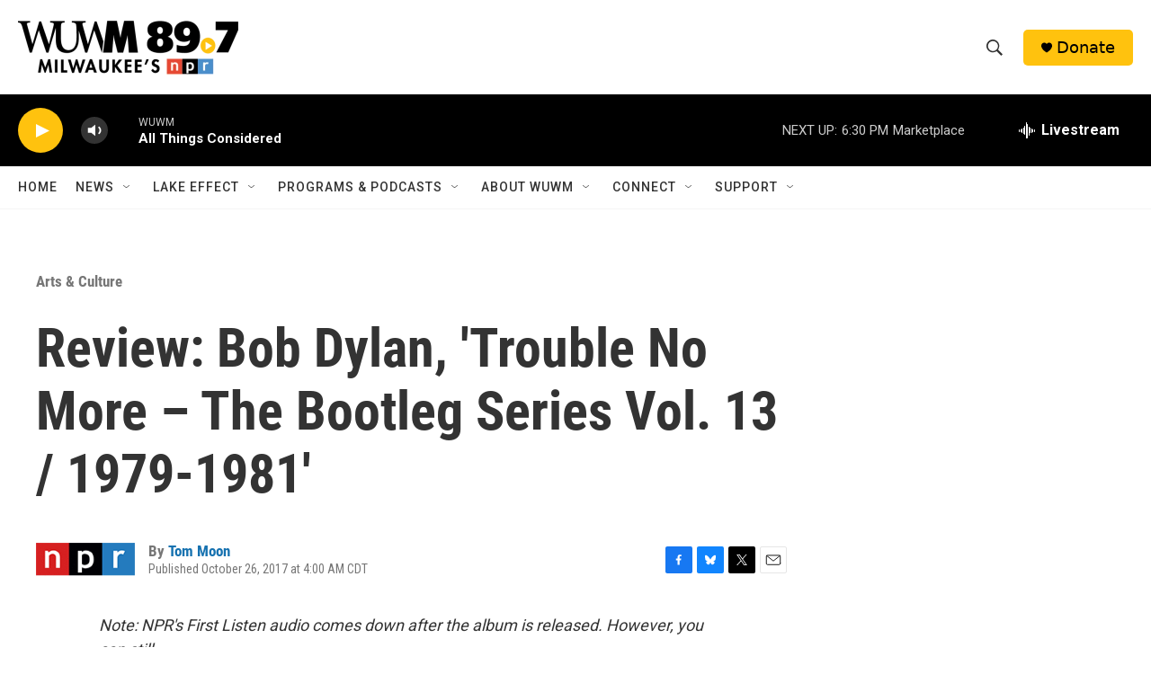

--- FILE ---
content_type: text/html; charset=utf-8
request_url: https://www.google.com/recaptcha/api2/aframe
body_size: 268
content:
<!DOCTYPE HTML><html><head><meta http-equiv="content-type" content="text/html; charset=UTF-8"></head><body><script nonce="LrvEjiCpmSBEYDSAF3Qi5A">/** Anti-fraud and anti-abuse applications only. See google.com/recaptcha */ try{var clients={'sodar':'https://pagead2.googlesyndication.com/pagead/sodar?'};window.addEventListener("message",function(a){try{if(a.source===window.parent){var b=JSON.parse(a.data);var c=clients[b['id']];if(c){var d=document.createElement('img');d.src=c+b['params']+'&rc='+(localStorage.getItem("rc::a")?sessionStorage.getItem("rc::b"):"");window.document.body.appendChild(d);sessionStorage.setItem("rc::e",parseInt(sessionStorage.getItem("rc::e")||0)+1);localStorage.setItem("rc::h",'1769213748925');}}}catch(b){}});window.parent.postMessage("_grecaptcha_ready", "*");}catch(b){}</script></body></html>